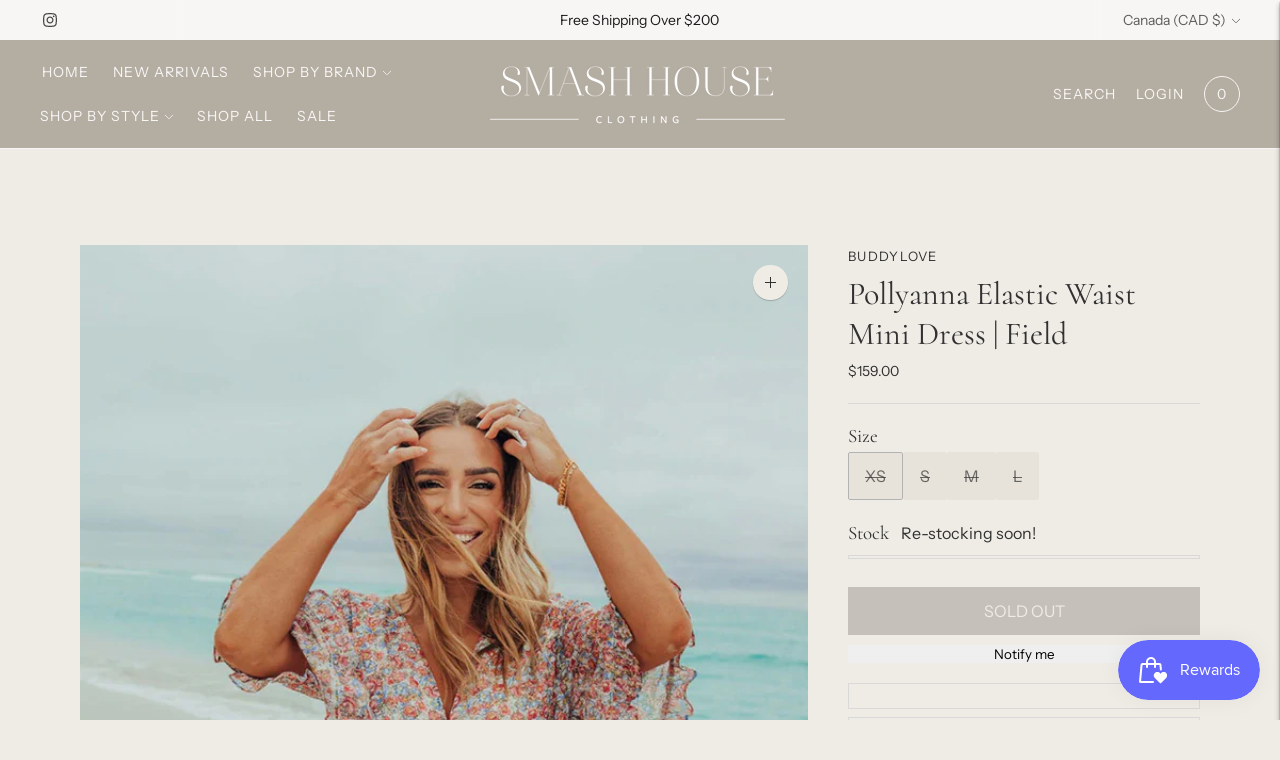

--- FILE ---
content_type: text/html; charset=utf-8
request_url: https://smashhouseclothing.com//variants/40048559816774/?section_id=store-availability
body_size: -544
content:
<div id="shopify-section-store-availability" class="shopify-section"><div class="store-availability-container"
  data-section-id="store-availability"
  data-section-type="store-availability"
><div class="store-availability">
      <div class="store-availability__information type-body-small"><p class="store-availability__information-title">
            Pickup unavailable at <span>Smash House Clothing</span>
          </p></div>
    </div>

    <div class="store-availability__store-list-wrapper type-body-regular" data-store-availability-list-content>
      <p class="store-availability__store-list-title mt0 type-heading-2">Locations</p>
      <div class="store-availability__store-list" ><div class="store-availability-list__item">
            <div class="store-availability-list__item-inner">
              <div class="store-availability-list__location">
                  Smash House Clothing
              </div>
              <div class="store-availability-list__stock">Pickup currently unavailable
</div><p>112 Dunlop Street East<br>Suite 1<br>Barrie ON L4M 1A4<br>Canada</p>
<p class="store-availability-list__phone">
                  +17058165477<br>
                </p></div>
          </div></div>
    </div></div>


</div>

--- FILE ---
content_type: text/javascript; charset=utf-8
request_url: https://smashhouseclothing.com/products/pollyanna-elastic-waist-mini-dress-field.js
body_size: 1580
content:
{"id":6907768864838,"title":"Pollyanna Elastic Waist Mini Dress | Field","handle":"pollyanna-elastic-waist-mini-dress-field","description":"\u003cp class=\"p1\" data-mce-fragment=\"1\"\u003eGet date night ready in this gorgeous Flower Patch print dress featuring short flowy sleeves with ruffle trim, elastic waist, faux buttons on the front, and mini length. Style with a pair of wedges and dainty jewelry!\u003c\/p\u003e\n\u003cp class=\"p1\" data-mce-fragment=\"1\"\u003e\u003cb data-mce-fragment=\"1\"\u003eProduct Details:\u003c\/b\u003e\u003c\/p\u003e\n\u003cul class=\"ul1\" data-mce-fragment=\"1\"\u003e\n\u003cli class=\"li1\" data-mce-fragment=\"1\"\u003e\n\u003cspan class=\"s1\" data-mce-fragment=\"1\"\u003e\u003c\/span\u003e\u003cb data-mce-fragment=\"1\"\u003eFit:\u003c\/b\u003e The Pollyanna is true to size.\u003c\/li\u003e\n\u003cli class=\"li1\" data-mce-fragment=\"1\"\u003e\n\u003cspan class=\"s1\" data-mce-fragment=\"1\"\u003e\u003c\/span\u003e\u003cb data-mce-fragment=\"1\"\u003eLength:\u003c\/b\u003e Falls at mid thigh and the small measure to be 35\" from shoulder to hem.\u003c\/li\u003e\n\u003cli class=\"li1\" data-mce-fragment=\"1\"\u003e\n\u003cspan class=\"s1\" data-mce-fragment=\"1\"\u003e\u003c\/span\u003e\u003cb data-mce-fragment=\"1\"\u003eBust:\u003c\/b\u003e Flowy fit accommodates most bust sizes.\u003c\/li\u003e\n\u003cli class=\"li1\" data-mce-fragment=\"1\"\u003e\n\u003cspan class=\"s1\" data-mce-fragment=\"1\"\u003e\u003c\/span\u003e\u003cb data-mce-fragment=\"1\"\u003eWaist:\u003cspan data-mce-fragment=\"1\"\u003e \u003c\/span\u003e\u003c\/b\u003eElastic waist allows stretch.\u003c\/li\u003e\n\u003cli class=\"li1\" data-mce-fragment=\"1\"\u003e\n\u003cspan class=\"s1\" data-mce-fragment=\"1\"\u003e\u003c\/span\u003e\u003cb data-mce-fragment=\"1\"\u003eFabric:\u003c\/b\u003e Fabric contains no stretch\u003c\/li\u003e\n\u003cli class=\"li1\" data-mce-fragment=\"1\"\u003e\n\u003cspan class=\"s1\" data-mce-fragment=\"1\"\u003e\u003c\/span\u003e\u003cb data-mce-fragment=\"1\"\u003eMaterial:\u003c\/b\u003e 100% Polyester\u003c\/li\u003e\n\u003c\/ul\u003e\n\u003cp class=\"p1\"\u003e\u003cb\u003eDestenee’s Measurements:\u003c\/b\u003e\u003cspan\u003e \u003c\/span\u003eHeight: 5‘8“, Bust: 32“, Waist 26”, Hips: 38“, Wearing a small\u003c\/p\u003e","published_at":"2022-05-10T11:26:17-04:00","created_at":"2022-05-10T09:00:50-04:00","vendor":"BuddyLove","type":"Dress","tags":["BuddyLove","Casual","Daytime","New","Pink"],"price":15900,"price_min":15900,"price_max":15900,"available":false,"price_varies":false,"compare_at_price":null,"compare_at_price_min":0,"compare_at_price_max":0,"compare_at_price_varies":false,"variants":[{"id":40048559816774,"title":"XS","option1":"XS","option2":null,"option3":null,"sku":null,"requires_shipping":true,"taxable":true,"featured_image":null,"available":false,"name":"Pollyanna Elastic Waist Mini Dress | Field - XS","public_title":"XS","options":["XS"],"price":15900,"weight":0,"compare_at_price":null,"inventory_management":"shopify","barcode":"59816774","requires_selling_plan":false,"selling_plan_allocations":[]},{"id":40048559849542,"title":"S","option1":"S","option2":null,"option3":null,"sku":null,"requires_shipping":true,"taxable":true,"featured_image":null,"available":false,"name":"Pollyanna Elastic Waist Mini Dress | Field - S","public_title":"S","options":["S"],"price":15900,"weight":0,"compare_at_price":null,"inventory_management":"shopify","barcode":"59849542","requires_selling_plan":false,"selling_plan_allocations":[]},{"id":40048559882310,"title":"M","option1":"M","option2":null,"option3":null,"sku":null,"requires_shipping":true,"taxable":true,"featured_image":null,"available":false,"name":"Pollyanna Elastic Waist Mini Dress | Field - M","public_title":"M","options":["M"],"price":15900,"weight":0,"compare_at_price":null,"inventory_management":"shopify","barcode":"59882310","requires_selling_plan":false,"selling_plan_allocations":[]},{"id":40048559915078,"title":"L","option1":"L","option2":null,"option3":null,"sku":null,"requires_shipping":true,"taxable":true,"featured_image":null,"available":false,"name":"Pollyanna Elastic Waist Mini Dress | Field - L","public_title":"L","options":["L"],"price":15900,"weight":0,"compare_at_price":null,"inventory_management":"shopify","barcode":"59915078","requires_selling_plan":false,"selling_plan_allocations":[]}],"images":["\/\/cdn.shopify.com\/s\/files\/1\/0013\/1284\/9990\/products\/PollyannaField2_1024x1024_b24d30ea-248a-4c1f-a338-564cf82f36c7.webp?v=1652187716","\/\/cdn.shopify.com\/s\/files\/1\/0013\/1284\/9990\/products\/PollyannaField5_1024x1024_6cf22975-4bf6-48de-9a43-8de1dd56f98e.webp?v=1652187716","\/\/cdn.shopify.com\/s\/files\/1\/0013\/1284\/9990\/products\/CG4554PollyannaFieldSide_1024x1024_693cf12e-c4fa-4cd5-89c4-48aee4eac6b9.webp?v=1652187716","\/\/cdn.shopify.com\/s\/files\/1\/0013\/1284\/9990\/products\/CG4554PollyannaFieldFullfront_1024x1024_3fc727ba-d21f-4fc1-88f2-70d785ac0c62.webp?v=1652187716","\/\/cdn.shopify.com\/s\/files\/1\/0013\/1284\/9990\/products\/CG4554PollyannaFieldFront_1024x1024_5cc8025e-9637-4a4b-ae44-2ce5f416f9ce.webp?v=1652187716","\/\/cdn.shopify.com\/s\/files\/1\/0013\/1284\/9990\/products\/CG4554PollyannaFieldBack_1024x1024_d54d451b-2a88-4546-a4e3-40ee7e042edb.webp?v=1652187716"],"featured_image":"\/\/cdn.shopify.com\/s\/files\/1\/0013\/1284\/9990\/products\/PollyannaField2_1024x1024_b24d30ea-248a-4c1f-a338-564cf82f36c7.webp?v=1652187716","options":[{"name":"Size","position":1,"values":["XS","S","M","L"]}],"url":"\/products\/pollyanna-elastic-waist-mini-dress-field","media":[{"alt":null,"id":21504131596358,"position":1,"preview_image":{"aspect_ratio":0.667,"height":1024,"width":683,"src":"https:\/\/cdn.shopify.com\/s\/files\/1\/0013\/1284\/9990\/products\/PollyannaField2_1024x1024_b24d30ea-248a-4c1f-a338-564cf82f36c7.webp?v=1652187716"},"aspect_ratio":0.667,"height":1024,"media_type":"image","src":"https:\/\/cdn.shopify.com\/s\/files\/1\/0013\/1284\/9990\/products\/PollyannaField2_1024x1024_b24d30ea-248a-4c1f-a338-564cf82f36c7.webp?v=1652187716","width":683},{"alt":null,"id":21504131629126,"position":2,"preview_image":{"aspect_ratio":0.667,"height":1024,"width":683,"src":"https:\/\/cdn.shopify.com\/s\/files\/1\/0013\/1284\/9990\/products\/PollyannaField5_1024x1024_6cf22975-4bf6-48de-9a43-8de1dd56f98e.webp?v=1652187716"},"aspect_ratio":0.667,"height":1024,"media_type":"image","src":"https:\/\/cdn.shopify.com\/s\/files\/1\/0013\/1284\/9990\/products\/PollyannaField5_1024x1024_6cf22975-4bf6-48de-9a43-8de1dd56f98e.webp?v=1652187716","width":683},{"alt":null,"id":21504131563590,"position":3,"preview_image":{"aspect_ratio":0.667,"height":1024,"width":683,"src":"https:\/\/cdn.shopify.com\/s\/files\/1\/0013\/1284\/9990\/products\/CG4554PollyannaFieldSide_1024x1024_693cf12e-c4fa-4cd5-89c4-48aee4eac6b9.webp?v=1652187716"},"aspect_ratio":0.667,"height":1024,"media_type":"image","src":"https:\/\/cdn.shopify.com\/s\/files\/1\/0013\/1284\/9990\/products\/CG4554PollyannaFieldSide_1024x1024_693cf12e-c4fa-4cd5-89c4-48aee4eac6b9.webp?v=1652187716","width":683},{"alt":null,"id":21504131530822,"position":4,"preview_image":{"aspect_ratio":0.667,"height":1024,"width":683,"src":"https:\/\/cdn.shopify.com\/s\/files\/1\/0013\/1284\/9990\/products\/CG4554PollyannaFieldFullfront_1024x1024_3fc727ba-d21f-4fc1-88f2-70d785ac0c62.webp?v=1652187716"},"aspect_ratio":0.667,"height":1024,"media_type":"image","src":"https:\/\/cdn.shopify.com\/s\/files\/1\/0013\/1284\/9990\/products\/CG4554PollyannaFieldFullfront_1024x1024_3fc727ba-d21f-4fc1-88f2-70d785ac0c62.webp?v=1652187716","width":683},{"alt":null,"id":21504131498054,"position":5,"preview_image":{"aspect_ratio":0.667,"height":1024,"width":683,"src":"https:\/\/cdn.shopify.com\/s\/files\/1\/0013\/1284\/9990\/products\/CG4554PollyannaFieldFront_1024x1024_5cc8025e-9637-4a4b-ae44-2ce5f416f9ce.webp?v=1652187716"},"aspect_ratio":0.667,"height":1024,"media_type":"image","src":"https:\/\/cdn.shopify.com\/s\/files\/1\/0013\/1284\/9990\/products\/CG4554PollyannaFieldFront_1024x1024_5cc8025e-9637-4a4b-ae44-2ce5f416f9ce.webp?v=1652187716","width":683},{"alt":null,"id":21504131465286,"position":6,"preview_image":{"aspect_ratio":0.667,"height":1024,"width":683,"src":"https:\/\/cdn.shopify.com\/s\/files\/1\/0013\/1284\/9990\/products\/CG4554PollyannaFieldBack_1024x1024_d54d451b-2a88-4546-a4e3-40ee7e042edb.webp?v=1652187716"},"aspect_ratio":0.667,"height":1024,"media_type":"image","src":"https:\/\/cdn.shopify.com\/s\/files\/1\/0013\/1284\/9990\/products\/CG4554PollyannaFieldBack_1024x1024_d54d451b-2a88-4546-a4e3-40ee7e042edb.webp?v=1652187716","width":683}],"requires_selling_plan":false,"selling_plan_groups":[]}